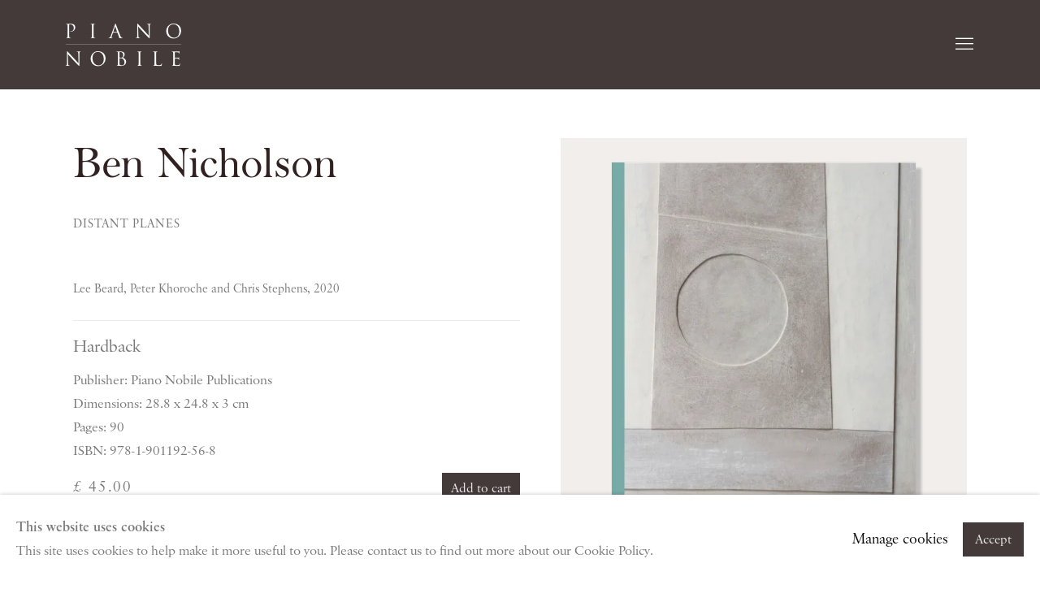

--- FILE ---
content_type: text/html; charset=utf-8
request_url: https://www.piano-nobile.com/publications/67-ben-nicholson-distant-planes/
body_size: 10409
content:



                        
    <!DOCTYPE html>
    <!-- Site by Artlogic - https://artlogic.net -->
    <html lang="en">
        <head>
            <meta charset="utf-8">
            <title>Publication: Ben Nicholson - Distant Planes | Piano Nobile</title>
        <meta property="og:site_name" content="Piano Nobile" />
        <meta property="og:title" content="Publication: Ben Nicholson - Distant Planes" />
        <meta property="og:description" content="Ben Nicholson: Distant Planes provides a succinct and insightful introduction to a little-known period of the artist's career: his years in Switzerland. Nicholson is one of the great British modernists of the twentieth century and this publication includes contributions from the leading specialists in the field, with original essays by..." />
        <meta property="og:image" content="https://www.piano-nobile.com/custom_images/1200x630c/usr/images/publications/main_image/67/new-nicholson-planes.jpg" />
        <meta property="og:image:width" content="1200" />
        <meta property="og:image:height" content="630" />
        <meta property="twitter:card" content="summary_large_image">
        <meta property="twitter:url" content="https://www.piano-nobile.com/publications/67-ben-nicholson-distant-planes/">
        <meta property="twitter:title" content="Publication: Ben Nicholson - Distant Planes">
        <meta property="twitter:description" content="Ben Nicholson: Distant Planes provides a succinct and insightful introduction to a little-known period of the artist's career: his years in Switzerland. Nicholson is one of the great British modernists of the twentieth century and this publication includes contributions from the leading specialists in the field, with original essays by...">
        <meta property="twitter:text:description" content="Ben Nicholson: Distant Planes provides a succinct and insightful introduction to a little-known period of the artist's career: his years in Switzerland. Nicholson is one of the great British modernists of the twentieth century and this publication includes contributions from the leading specialists in the field, with original essays by...">
        <meta property="twitter:image" content="https://www.piano-nobile.com/custom_images/1200x630c/usr/images/publications/main_image/67/new-nicholson-planes.jpg">
        <link rel="canonical" href="https://www.piano-nobile.com/publications/67-ben-nicholson-distant-planes/" />
        <meta name="google" content="notranslate" />
            <meta name="description" content="Ben Nicholson: Distant Planes provides a succinct and insightful introduction to a little-known period of the artist's career: his years in Switzerland. Nicholson is one of the great British modernists of the twentieth century and this publication includes contributions from the leading specialists in the field, with original essays by..." />
            <meta name="publication_date" content="2013-08-06 16:13:10" />
            <meta name="generator" content="Artlogic CMS - https://artlogic.net" />
            
            <meta name="accessibility_version" content="1.0"/>
            
            
                <meta name="viewport" content="width=device-width, minimum-scale=0.5, initial-scale=1.0" />

            

<link rel="icon" href="/usr/images/preferences/favicon-3.ico" type="image/x-icon" />
<link rel="shortcut icon" href="/usr/images/preferences/favicon-3.ico" type="image/x-icon" />

<meta name="application-name" content="Piano Nobile"/>
<meta name="msapplication-TileColor" content="#ffffff"/>
            
            
            
                <link rel="stylesheet" media="print" href="/lib/g/2.0/styles/print.css">
                <link rel="stylesheet" media="print" href="/styles/print.css">

            <script>
            (window.Promise && window.Array.prototype.find) || document.write('<script src="/lib/js/polyfill/polyfill_es6.min.js"><\/script>');
            </script>


            
		<link data-context="helper" rel="stylesheet" type="text/css" href="/lib/webfonts/font-awesome/font-awesome-4.6.3/css/font-awesome.min.css?c=27042050002205&v=202104228&g=18da7d9c5c507015066d898b46286691"/>
		<link data-context="helper" rel="stylesheet" type="text/css" href="/lib/archimedes/styles/archimedes-frontend-core.css?c=27042050002205&v=202104228&g=18da7d9c5c507015066d898b46286691"/>
		<link data-context="helper" rel="stylesheet" type="text/css" href="/lib/archimedes/styles/accessibility.css?c=27042050002205&v=202104228&g=18da7d9c5c507015066d898b46286691"/>
		<link data-context="helper" rel="stylesheet" type="text/css" href="/lib/jquery/1.12.4/plugins/jquery.archimedes-frontend-core-plugins-0.1.css?c=27042050002205&v=202104228&g=18da7d9c5c507015066d898b46286691"/>
		<link data-context="helper" rel="stylesheet" type="text/css" href="/lib/jquery/1.12.4/plugins/fancybox-2.1.3/jquery.fancybox.css?c=27042050002205&v=202104228&g=18da7d9c5c507015066d898b46286691"/>
		<link data-context="helper" rel="stylesheet" type="text/css" href="/lib/jquery/1.12.4/plugins/fancybox-2.1.3/jquery.fancybox.artlogic.css?c=27042050002205&v=202104228&g=18da7d9c5c507015066d898b46286691"/>
		<link data-context="helper" rel="stylesheet" type="text/css" href="/lib/jquery/1.12.4/plugins/slick-1.8.1/slick.css?c=27042050002205&v=202104228&g=18da7d9c5c507015066d898b46286691"/>
		<link data-context="helper" rel="stylesheet" type="text/css" href="/lib/jquery/plugins/roomview/1.0/jquery.roomview.1.0.css?c=27042050002205&v=202104228&g=18da7d9c5c507015066d898b46286691"/>
		<link data-context="helper" rel="stylesheet" type="text/css" href="/lib/jquery/plugins/pageload/1.1/jquery.pageload.1.1.css?c=27042050002205&v=202104228&g=18da7d9c5c507015066d898b46286691"/>
		<link data-context="helper" rel="stylesheet" type="text/css" href="/lib/jquery/plugins/augmented_reality/1.0/jquery.augmented_reality.1.0.css?c=27042050002205&v=202104228&g=18da7d9c5c507015066d898b46286691"/>
		<link data-context="helper" rel="stylesheet" type="text/css" href="/core/dynamic_base.css?c=27042050002205&v=202104228&g=18da7d9c5c507015066d898b46286691"/>
		<link data-context="helper" rel="stylesheet" type="text/css" href="/core/dynamic_main.css?c=27042050002205&v=202104228&g=18da7d9c5c507015066d898b46286691"/>
		<link data-context="helper" rel="stylesheet" type="text/css" href="/core/user_custom.css?c=27042050002205&v=202104228&g=18da7d9c5c507015066d898b46286691"/>
		<link data-context="helper" rel="stylesheet" type="text/css" href="/core/dynamic_responsive.css?c=27042050002205&v=202104228&g=18da7d9c5c507015066d898b46286691"/>
		<link data-context="helper" rel="stylesheet" type="text/css" href="/lib/webfonts/artlogic-site-icons/artlogic-site-icons-1.0/artlogic-site-icons.css?c=27042050002205&v=202104228&g=18da7d9c5c507015066d898b46286691"/>
		<link data-context="helper" rel="stylesheet" type="text/css" href="/lib/jquery/plugins/plyr/3.5.10/plyr.css?c=27042050002205&v=202104228&g=18da7d9c5c507015066d898b46286691"/>
		<link data-context="helper" rel="stylesheet" type="text/css" href="/lib/styles/fouc_prevention.css?c=27042050002205&v=202104228&g=18da7d9c5c507015066d898b46286691"/>
<!-- add crtical css to improve performance -->
		<script data-context="helper"  src="/lib/jquery/1.12.4/jquery-1.12.4.min.js?c=27042050002205&v=202104228&g=18da7d9c5c507015066d898b46286691"></script>
		<script data-context="helper" defer src="/lib/g/2.0/scripts/webpack_import_helpers.js?c=27042050002205&v=202104228&g=18da7d9c5c507015066d898b46286691"></script>
		<script data-context="helper" defer src="/lib/jquery/1.12.4/plugins/jquery.browser.min.js?c=27042050002205&v=202104228&g=18da7d9c5c507015066d898b46286691"></script>
		<script data-context="helper" defer src="/lib/jquery/1.12.4/plugins/jquery.easing.min.js?c=27042050002205&v=202104228&g=18da7d9c5c507015066d898b46286691"></script>
		<script data-context="helper" defer src="/lib/jquery/1.12.4/plugins/jquery.archimedes-frontend-core-plugins-0.1.js?c=27042050002205&v=202104228&g=18da7d9c5c507015066d898b46286691"></script>
		<script data-context="helper" defer src="/lib/jquery/1.12.4/plugins/jquery.fitvids.js?c=27042050002205&v=202104228&g=18da7d9c5c507015066d898b46286691"></script>
		<script data-context="helper" defer src="/core/dynamic.js?c=27042050002205&v=202104228&g=18da7d9c5c507015066d898b46286691"></script>
		<script data-context="helper" defer src="/lib/archimedes/scripts/archimedes-frontend-core.js?c=27042050002205&v=202104228&g=18da7d9c5c507015066d898b46286691"></script>
		<script data-context="helper" defer src="/lib/archimedes/scripts/archimedes-frontend-modules.js?c=27042050002205&v=202104228&g=18da7d9c5c507015066d898b46286691"></script>
		<script data-context="helper" type="module"  traceurOptions="--async-functions" src="/lib/g/2.0/scripts/galleries_js_loader__mjs.js?c=27042050002205&v=202104228&g=18da7d9c5c507015066d898b46286691"></script>
		<script data-context="helper" defer src="/lib/g/2.0/scripts/feature_panels.js?c=27042050002205&v=202104228&g=18da7d9c5c507015066d898b46286691"></script>
		<script data-context="helper" defer src="/lib/g/themes/aperture/2.0/scripts/script.js?c=27042050002205&v=202104228&g=18da7d9c5c507015066d898b46286691"></script>
		<script data-context="helper" defer src="/lib/archimedes/scripts/json2.js?c=27042050002205&v=202104228&g=18da7d9c5c507015066d898b46286691"></script>
		<script data-context="helper" defer src="/lib/archimedes/scripts/shop.js?c=27042050002205&v=202104228&g=18da7d9c5c507015066d898b46286691"></script>
		<script data-context="helper" defer src="/lib/archimedes/scripts/recaptcha.js?c=27042050002205&v=202104228&g=18da7d9c5c507015066d898b46286691"></script>
            
            

            
                


    <script>
        function get_cookie_preference(category) {
            result = false;
            try {
                var cookie_preferences = localStorage.getItem('cookie_preferences') || "";
                if (cookie_preferences) {
                    cookie_preferences = JSON.parse(cookie_preferences);
                    if (cookie_preferences.date) {
                        var expires_on = new Date(cookie_preferences.date);
                        expires_on.setDate(expires_on.getDate() + 365);
                        console.log('cookie preferences expire on', expires_on.toISOString());
                        var valid = expires_on > new Date();
                        if (valid && cookie_preferences.hasOwnProperty(category) && cookie_preferences[category]) {
                            result = true;
                        }
                    }
                }
            }
            catch(e) {
                console.warn('get_cookie_preference() failed');
                return result;
            }
            return result;
        }

        window.google_analytics_init = function(page){
            var collectConsent = true;
            var useConsentMode = false;
            var analyticsProperties = ['UA-27646091-44'];
            var analyticsCookieType = 'statistics';
            var disableGa = false;
            var sendToArtlogic = true;
            var artlogicProperties = {
                'UA': 'UA-157296318-1',
                'GA': 'G-GLQ6WNJKR5',
            };

            analyticsProperties = analyticsProperties.concat(Object.values(artlogicProperties));

            var uaAnalyticsProperties = analyticsProperties.filter((p) => p.startsWith('UA-'));
            var ga4AnalyticsProperties = analyticsProperties.filter((p) => p.startsWith('G-')).concat(analyticsProperties.filter((p) => p.startsWith('AW-')));

            if (collectConsent) {
                disableGa = !get_cookie_preference(analyticsCookieType);

                for (var i=0; i < analyticsProperties.length; i++){
                    var key = 'ga-disable-' + analyticsProperties[i];

                    window[key] = disableGa;
                }

                if (disableGa) {
                    if (document.cookie.length) {
                        var cookieList = document.cookie.split(/; */);

                        for (var i=0; i < cookieList.length; i++) {
                            var splitCookie = cookieList[i].split('='); //this.split('=');

                            if (splitCookie[0].indexOf('_ga') == 0 || splitCookie[0].indexOf('_gid') == 0 || splitCookie[0].indexOf('__utm') == 0) {
                                //h.deleteCookie(splitCookie[0]);
                                var domain = location.hostname;
                                var cookie_name = splitCookie[0];
                                document.cookie =
                                    cookie_name + "=" + ";path=/;domain="+domain+";expires=Thu, 01 Jan 1970 00:00:01 GMT";
                                // now delete the version without a subdomain
                                domain = domain.split('.');
                                domain.shift();
                                domain = domain.join('.');
                                document.cookie =
                                    cookie_name + "=" + ";path=/;domain="+domain+";expires=Thu, 01 Jan 1970 00:00:01 GMT";
                            }
                        }
                    }
                }
            }

            if (uaAnalyticsProperties.length) {
                (function(i,s,o,g,r,a,m){i['GoogleAnalyticsObject']=r;i[r]=i[r]||function(){
                (i[r].q=i[r].q||[]).push(arguments)},i[r].l=1*new Date();a=s.createElement(o),
                m=s.getElementsByTagName(o)[0];a.async=1;a.src=g;m.parentNode.insertBefore(a,m)
                })(window,document,'script','//www.google-analytics.com/analytics.js','ga');


                if (!disableGa) {
                    var anonymizeIps = false;

                    for (var i=0; i < uaAnalyticsProperties.length; i++) {
                        var propertyKey = '';

                        if (i > 0) {
                            propertyKey = 'tracker' + String(i + 1);
                        }

                        var createArgs = [
                            'create',
                            uaAnalyticsProperties[i],
                            'auto',
                        ];

                        if (propertyKey) {
                            createArgs.push({'name': propertyKey});
                        }

                        ga.apply(null, createArgs);

                        if (anonymizeIps) {
                            ga('set', 'anonymizeIp', true);
                        }

                        var pageViewArgs = [
                            propertyKey ? propertyKey + '.send' : 'send',
                            'pageview'
                        ]

                        if (page) {
                            pageViewArgs.push(page)
                        }

                        ga.apply(null, pageViewArgs);
                    }

                    if (sendToArtlogic) {
                        ga('create', 'UA-157296318-1', 'auto', {'name': 'artlogic_tracker'});

                        if (anonymizeIps) {
                            ga('set', 'anonymizeIp', true);
                        }

                        var pageViewArgs = [
                            'artlogic_tracker.send',
                            'pageview'
                        ]

                        if (page) {
                            pageViewArgs.push(page)
                        }

                        ga.apply(null, pageViewArgs);
                    }
                }
            }

            if (ga4AnalyticsProperties.length) {
                if (!disableGa || useConsentMode) {
                    (function(d, script) {
                        script = d.createElement('script');
                        script.type = 'text/javascript';
                        script.async = true;
                        script.src = 'https://www.googletagmanager.com/gtag/js?id=' + ga4AnalyticsProperties[0];
                        d.getElementsByTagName('head')[0].appendChild(script);
                    }(document));

                    window.dataLayer = window.dataLayer || [];
                    window.gtag = function (){dataLayer.push(arguments);}
                    window.gtag('js', new Date());

                    if (useConsentMode) {
                        gtag('consent', 'default', {
                            'ad_storage': 'denied',
                            'analytics_storage': 'denied',
                            'functionality_storage': 'denied',
                            'personalization_storage': 'denied',
                            'security': 'denied',
                        });

                        if (disableGa) {
                            // If this has previously been granted, it will need set back to denied (ie on cookie change)
                            gtag('consent', 'update', {
                                'analytics_storage': 'denied',
                            });
                        } else {
                            gtag('consent', 'update', {
                                'analytics_storage': 'granted',
                            });
                        }
                    }

                    for (var i=0; i < ga4AnalyticsProperties.length; i++) {
                        window.gtag('config', ga4AnalyticsProperties[i]);
                    }

                }
            }
        }

        var waitForPageLoad = true;

        if (waitForPageLoad) {
            window.addEventListener('load', function() {
                window.google_analytics_init();
                window.archimedes.archimedes_core.analytics.init();
            });
        } else {
            window.google_analytics_init();
        }
    </script>

            
            
            
            <noscript> 
                <style>
                    body {
                        opacity: 1 !important;
                    }
                </style>
            </noscript>
        </head>
        
        
        
        <body class="section-publications page-publications site-responsive responsive-top-size-1023 responsive-nav-slide-nav responsive-nav-side-position-fullscreen responsive-layout-forced-lists responsive-layout-forced-image-lists responsive-layout-forced-tile-lists analytics-track-all-links site-lib-version-2-0 scroll_sub_nav_enabled responsive_src_image_sizing artworks_detail_ar_enabled page-param-67-ben-nicholson-distant-planes page-param-id-67 page-param-type-publication_id  layout-hero-header-record-data layout-fixed-header site-type-template pageload-ajax-navigation-active layout-animation-enabled layout-lazyload-enabled prevent_user_image_save" data-viewport-width="1024" data-site-name="pianonobile" data-connected-db-name="pianonobile" data-pathname="/publications/67-ben-nicholson-distant-planes/"
    style="opacity: 0;"

>
            <script>document.getElementsByTagName('body')[0].className+=' browser-js-enabled';</script>
            


            
            






        <div id="responsive_slide_nav_content_wrapper">

    <div id="container">

        
    


    <div class="header-fixed-wrapper">
    <header id="header" class="clearwithin header_fixed  ">
        <div class="inner clearwithin">

            


<div id="logo" class=""><a href="/">Piano Nobile</a></div>


            
                <div id="skiplink-container">
                    <div>
                        <a href="#main_content" class="skiplink">Skip to main content</a>
                    </div>
                </div>
            
        
            <div class="header-ui-wrapper">

                    <div id="responsive_slide_nav_wrapper" class="mobile_menu_align_center" data-nav-items-animation-delay>
                        <div id="responsive_slide_nav_wrapper_inner" data-responsive-top-size=1023>
                        
                            <nav id="top_nav" aria-label="Main site" class="navigation noprint clearwithin">
                                
<div id="top_nav_reveal" class="hidden"><ul><li><a href="#" role="button" aria-label="Close">Menu</a></li></ul></div>

        <ul class="topnav">
		<li class="topnav-filepath-artists topnav-label-artists topnav-id-11"><a href="/artists/" aria-label="Artists">Artists</a></li>
		<li class="topnav-filepath-exhibitions topnav-label-exhibitions topnav-id-13"><a href="/exhibitions/" aria-label="Exhibitions">Exhibitions</a></li>
		<li class="topnav-filepath-viewing-room topnav-label-viewing-room topnav-id-36"><a href="/viewing-room/" aria-label="Viewing Room">Viewing Room</a></li>
		<li class="topnav-filepath-what-s-on topnav-label-news topnav-id-53"><a href="/news/categories/11/" aria-label="News">News</a></li>
		<li class="topnav-filepath-insight topnav-label-insight topnav-id-47"><a href="/insight/" aria-label="InSight">InSight</a></li>
		<li class="topnav-filepath-store topnav-label-publications topnav-id-33"><a href="/store/" aria-label="Publications">Publications</a></li>
		<li class="topnav-filepath-about topnav-label-about topnav-id-20"><a href="/about/" aria-label="About">About</a></li>
		<li class="topnav-filepath-contact topnav-label-contact topnav-id-19 last"><a href="/contact/" aria-label="Contact">Contact</a></li>
	</ul>


                                
                                



                                
                                    <div id="topnav_search" class="header_quick_search noprint">
                                        <form method="get" action="/search/" id="topnav_search_form">
                                            <input id="topnav_search_field" type="text" class="header_quicksearch_field inputField" aria-label="Search" data-default-value="Search" value="" name="search" />
                                                <a href="javascript:void(0)" id="topnav_search_btn" class="header_quicksearch_btn link" aria-label="Submit search" role="button"><i class="quicksearch-icon"></i></a>
                                            <input type="submit" class="nojsSubmit" aria-label="Submit search" value="Go" style="display: none;" />
                                        </form>
                                    </div>
                            </nav>
                        
                        </div>
                    </div>
                

                <div class="header-icons-wrapper  active cart-icon-active">
                    
                    
                        <div id="header_quick_search" class="header_quick_search noprint header_quick_search_reveal">
                            <form method="get" action="/search/" id="header_quicksearch_form">
                                <input id="header_quicksearch_field" type="text" class="header_quicksearch_field inputField" aria-label="Submit" data-default-value="Search" value="" name="search" placeholder="Search" />
                                <a href="javascript:void(0)" id="header_quicksearch_btn" class="header_quicksearch_btn link" aria-label="Submit search"><i class="quicksearch-icon"></i></a>
                                <input type="submit" class="nojsSubmit" value="Go" aria-label="Submit search" style="display: none;" />
                            </form>
                        </div>

                        



<!--excludeindexstart-->
<div id="store_cart_widget" class="hide_when_empty">
    <div class="store_cart_widget_inner">
        <div id="scw_heading"><a href="/store/basket/" class="scw_checkout_link">Cart</a></div>
        <div id="scw_items">
            <a href="/store/basket/" aria-label="Your store basket is empty" data-currency="&pound;">
                <span class="scw_total_items"><span class="scw_total_count">0</span><span class="scw_total_items_text"> items</span></span>
               

                    <span class="scw_total_price">
                        <span class="scw_total_price_currency widget_currency">&pound;</span>
                        <span class="scw_total_price_amount widget_total_price" 
                                data-cart_include_vat_in_price="False" 
                                data-total_price_without_vat_in_base_currency="0" 
                                data-total_price_with_vat_in_base_currency="0"
                                data-conversion_rate='{"GBP": {"conversion_rate": 1, "name": "&pound;", "stripe_code": "gbp"}}'
                                data-count="0">
                        </span>
                    </span>
      
                
            </a>
        </div>
        <div id="scw_checkout">
            <div class="scw_checkout_button"><a href="/store/basket/" class="scw_checkout_link">Checkout</a></div>
        </div>
            <div id="scw_popup" class="hidden scw_popup_always_show">
                <div id="scw_popup_inner">
                    <h3>Item added to cart</h3>
                    <div id="scw_popup_buttons_container">
                        <div class="button"><a href="/store/basket/">View cart & checkout</a></div>
                        <div id="scw_popup_close" class="link"><a href="#">Continue shopping</a></div>
                    </div>
                    <div class="clear"></div>
                </div>
            </div>
        
    </div>
</div>
<!--excludeindexend-->

                    
     
                        <div id="slide_nav_reveal" tabindex="0" role="button">Menu</div>
                </div>
                
                

                



                

                
            </div>
        </div>
        



    </header>
    </div>



        

        <div id="main_content" role="main" class="clearwithin">
            <!--contentstart-->
            









    




<div class="subsection-publication-record layout-no-subnav" data-search-record-type="publications"
     data-search-record-id="67">
        
        
        
        <div class="heading_wrapper clearwithin">
            <h1 class="has_subtitle">Ben Nicholson</h1>
                <div class="subtitle">
                    Distant Planes
                </div>
        </div>


        <div id="content" class="content_alt clearwithin">

            <div id="sidebar" class="clearwithin">
                    
                    <div class="image restricted-image-container lazyload_disable_min_height " data-width="2100" data-height="2100">
                            <a href="https://artlogic-res.cloudinary.com/w_2400,h_2400,c_limit,f_auto,fl_lossy,q_auto/ws-pianonobile/usr/images/publications/main_image/67/new-nicholson-planes.jpg" class="image_popup">
                                <span class="screen-reader-only">Open a larger version of the following image in a popup:</span>
                        <span class="object-fit-container"><img src="[data-uri]" class="object-fit-contain"  data-responsive-src="{'750': 'https://artlogic-res.cloudinary.com/w_750,c_limit,f_auto,fl_lossy,q_auto/ws-pianonobile/usr/images/publications/main_image/67/new-nicholson-planes.jpg', '850': 'https://artlogic-res.cloudinary.com/w_850,c_limit,f_auto,fl_lossy,q_auto/ws-pianonobile/usr/images/publications/main_image/67/new-nicholson-planes.jpg', '2400': 'https://artlogic-res.cloudinary.com/w_2400,c_limit,f_auto,fl_lossy,q_auto/ws-pianonobile/usr/images/publications/main_image/67/new-nicholson-planes.jpg', '1600': 'https://artlogic-res.cloudinary.com/w_1600,c_limit,f_auto,fl_lossy,q_auto/ws-pianonobile/usr/images/publications/main_image/67/new-nicholson-planes.jpg', '1200': 'https://artlogic-res.cloudinary.com/w_1200,c_limit,f_auto,fl_lossy,q_auto/ws-pianonobile/usr/images/publications/main_image/67/new-nicholson-planes.jpg', '345': 'https://artlogic-res.cloudinary.com/w_345,c_limit,f_auto,fl_lossy,q_auto/ws-pianonobile/usr/images/publications/main_image/67/new-nicholson-planes.jpg', '470': 'https://artlogic-res.cloudinary.com/w_470,c_limit,f_auto,fl_lossy,q_auto/ws-pianonobile/usr/images/publications/main_image/67/new-nicholson-planes.jpg', '3000': 'https://artlogic-res.cloudinary.com/w_3000,c_limit,f_auto,fl_lossy,q_auto/ws-pianonobile/usr/images/publications/main_image/67/new-nicholson-planes.jpg', '650': 'https://artlogic-res.cloudinary.com/w_650,c_limit,f_auto,fl_lossy,q_auto/ws-pianonobile/usr/images/publications/main_image/67/new-nicholson-planes.jpg', '2600': 'https://artlogic-res.cloudinary.com/w_2600,c_limit,f_auto,fl_lossy,q_auto/ws-pianonobile/usr/images/publications/main_image/67/new-nicholson-planes.jpg', '2800': 'https://artlogic-res.cloudinary.com/w_2800,c_limit,f_auto,fl_lossy,q_auto/ws-pianonobile/usr/images/publications/main_image/67/new-nicholson-planes.jpg', '1400': 'https://artlogic-res.cloudinary.com/w_1400,c_limit,f_auto,fl_lossy,q_auto/ws-pianonobile/usr/images/publications/main_image/67/new-nicholson-planes.jpg', '1000': 'https://artlogic-res.cloudinary.com/w_1000,c_limit,f_auto,fl_lossy,q_auto/ws-pianonobile/usr/images/publications/main_image/67/new-nicholson-planes.jpg'}"  data-src="https://artlogic-res.cloudinary.com/w_800,h_800,c_limit,f_auto,fl_lossy,q_auto/ws-pianonobile/usr/images/publications/main_image/67/new-nicholson-planes.jpg" alt="Ben Nicholson, Distant Planes"  /></span>
                            </a>
                    </div>

               

                



    <script>
        var addthis_config = {
            data_track_addressbar: false,
            services_exclude: 'print, gmail, stumbleupon, more, google',
            ui_click: true, data_ga_tracker: 'UA-27646091-44',
            data_ga_property: 'UA-27646091-44',
            data_ga_social: true,
            ui_use_css: true,
            data_use_cookies_ondomain: false,
            data_use_cookies: false
        };

    </script>
    <div class="social_sharing_wrap not-prose clearwithin">


        

        

        <div class="link share_link popup_vertical_link  retain_dropdown_dom_position" data-link-type="share_link">
            <a href="#" role="button" aria-haspopup="true" aria-expanded="false">Share</a>

                
                <div id="social_sharing" class="social_sharing popup_links_parent">
                <div id="relative_social_sharing" class="relative_social_sharing">
                <div id="social_sharing_links" class="social_sharing_links popup_vertical dropdown_closed addthis_toolbox popup_links">
                        <ul>
                        
                            
                                <li class="social_links_item">
                                    <a href="https://www.facebook.com/sharer.php?u=http://www.piano-nobile.com/publications/67-ben-nicholson-distant-planes/" target="_blank" class="addthis_button_facebook">
                                        <span class="add_this_social_media_icon facebook"></span>Facebook
                                    </a>
                                </li>
                            
                                <li class="social_links_item">
                                    <a href="https://x.com/share?url=http://www.piano-nobile.com/publications/67-ben-nicholson-distant-planes/" target="_blank" class="addthis_button_x">
                                        <span class="add_this_social_media_icon x"></span>X
                                    </a>
                                </li>
                            
                                <li class="social_links_item">
                                    <a href="https://www.pinterest.com/pin/create/button/?url=https%3A//www.piano-nobile.com/publications/67-ben-nicholson-distant-planes/&media=&description=Publication%3A%20Ben%20Nicholson%20-%20Distant%20Planes" target="_blank" class="addthis_button_pinterest_share">
                                        <span class="add_this_social_media_icon pinterest"></span>Pinterest
                                    </a>
                                </li>
                            
                                <li class="social_links_item">
                                    <a href="https://www.tumblr.com/share/link?url=http://www.piano-nobile.com/publications/67-ben-nicholson-distant-planes/" target="_blank" class="addthis_button_tumblr">
                                        <span class="add_this_social_media_icon tumblr"></span>Tumblr
                                    </a>
                                </li>
                            
                                <li class="social_links_item">
                                    <a href="mailto:?subject=Publication%3A%20Ben%20Nicholson%20-%20Distant%20Planes&body= http://www.piano-nobile.com/publications/67-ben-nicholson-distant-planes/" target="_blank" class="addthis_button_email">
                                        <span class="add_this_social_media_icon email"></span>Email
                                    </a>
                                </li>
                        </ul>
                </div>
                </div>
                </div>
                
        

        </div>



    </div>

            </div>
            <div id="content_module" class="clearwithin">

                    
                    <div class="author_and_year subtitle_1">
                        Lee Beard, Peter Khoroche and Chris Stephens, 2020
                    </div>

                    
                    
                            <div class="store_item_group">
                                <div class="store_items_container store_items_standard">
                                            
                                            
            <div class="  store_item store_item_dynamic_status    store_item_has_variant clearwithin" data-uid="525bbd44d9066f5f3871a8cd06bc28c4">
                <div class="variant">Hardback</div><div class="title">Ben Nicholson: Distant Planes</div>
            <div class="details">
                Publisher: Piano Nobile Publications<br />Dimensions: 28.8 x 24.8 x 3 cm<br />Pages: 90<br />ISBN: 978-1-901192-56-8
            </div>
        
            <div class="price sold_out_dynamic hidden" style="display:none">Sold out</div>
            <div class="price">
                <span class="sale_label"></span>
                &pound; 45.00
                
                
            </div>
            <input type="hidden" name="price" value="45.00" />
            <input type="hidden" name="price_without_vat" value="45.00" />
            <input type="hidden" name="include_vat_in_price" value="False" />
            <input type="hidden" name="vat_rate" value="0" />
            <input type="hidden" name="editable_price" value="0" />
            <input type="hidden" name="extras_enabled" value="" />
            <input type="hidden" name="extras_option" value="" />
        
                <input type="hidden" name="api_datasource" value="" />
                <input type="hidden" name="api_datasource_key" value="" />
                <input type="hidden" name="api_datasource_shortname" value="" />

                <input type="hidden" name="sale_mode" value="" />
                <input type="hidden" name="stock_number" value="" />
                <input type="hidden" name="title" value="Ben Nicholson: Distant Planes - Hardback" />
                <input type="hidden" name="image" value="https://artlogic-res.cloudinary.com/c_limit,f_auto,fl_lossy,q_auto/ws-pianonobile/usr/images/publications/main_image/67/new-nicholson-planes.jpg" />
                <input type="hidden" name="weight" value="1100" />
                <input type="hidden" name="details" value="Publisher: Piano Nobile Publications<br />Dimensions: 28.8 x 24.8 x 3 cm<br />Pages: 90<br />ISBN: 978-1-901192-56-8" />

                <input type="hidden" name="key" value="525bbd44d9066f5f3871a8cd06bc28c4" />
                <input type="hidden" name="modification_hash" value="" />
                <input type="hidden" name="recid" value="67" />
                <input type="hidden" name="recuid" value="" />
                <input type="hidden" name="table_name" value="publications" />
                <input type="hidden" name="variant_rec_id" value="7967e148acee2635414c58542cb16bb2" />
                <input type="hidden" name="item_url" value="/publications/67-ben-nicholson-distant-planes/" />
                <input type="hidden" name="email_confirmation_instructions" value="" />
                <input type="hidden" name="email_confirmation_instructions2" value="" />
                <input type="hidden" name="shipping_packing_cost" value="" />
                <input type="hidden" name="shipping_packed_multiples_together" value="" />
                <input type="hidden" name="is_margin_scheme" value="" />
                <input type="hidden" name="preorder" value="" />
                <input type="hidden" name="preorder_limit" value="" />
                <input type="hidden" name="preorder_quantity" value="" />
                
                <div class="store_item_controls">
                    <div class="store_item_add_container">

                        <div class="quantity">
                            <input type="text" name="qty" value="1" class="focustrap-ignore"/>
                            <input type="hidden" name="show_qty" value="1"/>
                            <input type="hidden" name="max_qty" value="245" />
                            
                        </div>
                        <button class="store_item_add_to_cart button button_compact"><span>Add to cart</span></button>

                    </div>
        
                </div>
        
            </div>
        
                                </div>
                            </div>
    
                            
                        
                


                        <div class="divider inner"></div>
                        <div class="prose">
                            <p style="text-align: justify;"><i>Ben Nicholson: Distant Planes&nbsp;</i>provides a succinct and insightful introduction to a little-known period of the artist's career: his years in Switzerland. Nicholson is one of the great British modernists of the twentieth century and this publication includes contributions from the leading specialists in the field, with original essays by Dr Lee Beard, director of the Ben Nicholson catalogue raisonn&eacute; project, Peter Khoroche, author of&nbsp;<em>Ben Nicholson: Drawings and Painted Reliefs</em> (2002), and Chris Stephens, Director of the Holburne Museum, Bath.</p>
<p style="text-align: justify;">&nbsp;</p>
<p style="text-align: justify;">In 1958, at the height of his creative powers and buoyed by recent accolades at the Venice Biennale and elsewhere, Nicholson left behind the coastal wilds of Cornwall for the serene beauty of Lake Maggiore. With a seemingly inexhaustible index of formal ideas, in Switzerland he returned with renewed vigour to the carved relief.</p>
<p style="text-align: justify;">&nbsp;</p>
<p style="text-align: justify;">Piano Nobile's publication is richly illustrated and includes several major reliefs which are presented alongside landscape drawings, both of which explore a poetic sense of place that was crucial to Nicholson's work during the period. It also includes&nbsp;previously unpublished material relating to Nicholson and his Swiss period.</p>
                        </div>


                    


                        <div class="divider"></div>
                        



    
        <div class="scroll_section_container">
            <section id="related_artists" data-subsection-type="related_artists" class="related_items_panel clearwithin not-prose">
                    <h3 class="related_items_panel_heading">Related artist</h3>
                <div class="records_list mini_list">
                    <ul>
                            
                                <li>
                                    <a href="/artists/70-ben-nicholson/">
                                            <span class="icon"><span>
                                                <img src="https://artlogic-res.cloudinary.com/w_50,h_50,c_fill,f_auto,fl_lossy,q_auto/artlogicstorage/pianonobile/images/view/d06589f1e8437552f88c4960d608dd72j.jpg" alt="Ben Nicholson" />
                                            </span></span>
                                        <div class="content">
                                            <h2>Ben Nicholson</h2>
                                        </div>
                                    </a>
                                </li>
                    </ul>
                </div>
            </section>
        </div>





            </div>
            
        </div>

    
</div>
    


            <!--contentend-->
        </div>

        


            
                

























<div id="footer" role="contentinfo" class=" advanced_footer">
    <div class="inner">
                <div class="advanced_footer_item clearwithin">
                    
        <div id="contact_info">
                <p style="text-align: right;">&nbsp;</p>
<p style="text-align: right;">&nbsp;</p>
        </div>

                </div>
            
            <div class="advanced_footer_item advanced_footer_item_1">
                <p>PIANO NOBILE&nbsp;| Robert Travers (Works of Art) Ltd</p>
<p>96 & 129 Portland Road, London, W11 4LW</p>
<p>+44 (0)20 7229 1099 &nbsp;| &nbsp;<a href="mailto:info@piano-nobile.com">info@piano-nobile.com</a>&nbsp;</p>
<p>Monday &ndash; Friday 10am &ndash; 6pm&nbsp;</p>
<p><span>Saturday & S</span>unday by appointment only &nbsp;| &nbsp;Closed public holidays</p>
<p>&nbsp;</p>
<p class="subtitle"><strong style="font-size: 1rem; letter-spacing: 0px;"><img style="vertical-align: middle;" alt="" src="https://www.piano-nobile.com/usr/library/images/main/instagram-black-logo-on-transparent-background-free-vector.jpg" height="26" width="26" />&nbsp;<span style="text-decoration: underline;"><a href="https://www.instagram.com/pianonobilegallery/" class="external-link-aria-label-added external" target="_blank">Instagram</a></span></strong><strong style="font-size: 1rem; letter-spacing: 0px;">&nbsp; &nbsp; &nbsp;</strong><img style="vertical-align: middle;" alt="" src="https://www.piano-nobile.com/usr/library/images/main/kisspng-computer-icons-email-internet-bounce-address-icon-emailsymbol-5b4e0d87977bd2.5826094215318419276205.png" height="26" width="26" /><span style="font-size: 1rem; letter-spacing: 0px;">&nbsp;&nbsp;</span><strong style="font-size: 1rem; letter-spacing: 0px;"><span style="text-decoration: underline;">&nbsp;<a href="https://www.piano-nobile.com/mailing-list/">Join the mailing list</a></span>&nbsp; &nbsp;</strong></p>
<p class="subtitle"><img style="vertical-align: middle;" alt="" src="https://www.piano-nobile.com/usr/library/images/main/kisspng-computer-icons-google-maps-places-5abdbca48e7701.8758344115223840365836.png" height="27" width="20" /><span style="font-size: 1rem; letter-spacing: 0px;">&nbsp;&nbsp;</span><strong style="font-size: 1rem; letter-spacing: 0px;"><span style="text-decoration: underline;"><a href="https://www.google.com/maps/place/Piano+Nobile/@51.5099954,-0.2104853,15z/data=!4m5!3m4!1s0x0:0x1815c00a35686788!8m2!3d51.5100029!4d-0.210427" class="website_map_popup external-link-aria-label-added external" target="_blank" data-latlng="51.5099954,-0.2104853,15" data-title="Piano Nobile" data-zoom="15">View on Google Map</a></span></strong></p>
<p>&nbsp;&nbsp;</p>
            </div>

            
    

            <div class="clear"></div>
            
    <div class="copyright">
            
    <div class="small-links-container">
            <div class="privacy-policy"><a href="/privacy/">Privacy Policy</a></div>
            <div class="cookie_notification_preferences"><a href="javascript:void(0)" role="button" class="link-no-ajax">Manage cookies</a></div>
            <div id="terms_conditions_url"><a href="/terms-and-conditions/">Terms & Conditions</a></div>



    </div>

        <div id="copyright" class="noprint">
            <div class="copyright-text">
                    Copyright &copy; 2026 Piano Nobile
            </div>
                
        
        <div id="artlogic" class="noprint"><a href="https://artlogic.net/" target="_blank" rel="noopener noreferrer">
                Site by Artlogic
        </a></div>

        </div>
        
    </div>

        <div class="clear"></div>
    </div>
</div>
        <div class="clear"></div>

            <div id="cookie_notification" role="region" aria-label="Cookie banner" data-mode="consent" data-cookie-notification-settings="">
    <div class="inner">
        <div id="cookie_notification_message" class="prose">
                <p><strong>This website uses cookies</strong><br>This site uses cookies to help make it more useful to you. Please contact us to find out more about our Cookie Policy.</p>
        </div>
        <div id="cookie_notification_preferences" class="link"><a href="javascript:;" role="button">Manage cookies</a></div>
        <div id="cookie_notification_accept" class="button"><a href="javascript:;" role="button">Accept</a></div>

    </div>
</div>
    <div id="manage_cookie_preferences_popup_container">
        <div id="manage_cookie_preferences_popup_overlay"></div>
        <div id="manage_cookie_preferences_popup_inner">
            <div id="manage_cookie_preferences_popup_box" role="dialog" aria-modal="true" aria-label="Cookie preferences">
                <div id="manage_cookie_preferences_close_popup_link" class="close">
                    <a href="javascript:;" role="button" aria-label="close">
                        <svg width="20px" height="20px" viewBox="0 0 488 488" version="1.1" xmlns="http://www.w3.org/2000/svg" xmlns:xlink="http://www.w3.org/1999/xlink" aria-hidden="true">
                            <g id="Page-1" stroke="none" stroke-width="1" fill="none" fill-rule="evenodd">
                                <g id="close" fill="#5D5D5D" fill-rule="nonzero">
                                    <polygon id="Path" points="488 468 468 488 244 264 20 488 0 468 224 244 0 20 20 0 244 224 468 0 488 20 264 244"></polygon>
                                </g>
                            </g>
                        </svg>
                    </a>
                </div>
                <h2>Cookie preferences</h2>
                    <p>Check the boxes for the cookie categories you allow our site to use</p>
                
                <div id="manage_cookie_preferences_form_wrapper">
                    <div class="form form_style_simplified">

                        <form id="cookie_preferences_form">
                            <fieldset>
                                <legend class="visually-hidden">Cookie options</legend>
                                <div>
                                    <label><input type="checkbox" name="essential" disabled checked value="1"> Strictly necessary</label>
                                    <div class="note">Required for the website to function and cannot be disabled.</div>
                                </div>
                                <div>
                                    <label><input type="checkbox" name="functionality"  value="1"> Preferences and functionality</label>
                                    <div class="note">Improve your experience on the website by storing choices you make about how it should function.</div>
                                </div>
                                <div>
                                    <label><input type="checkbox" name="statistics"  value="1"> Statistics</label>
                                    <div class="note">Allow us to collect anonymous usage data in order to improve the experience on our website.</div>
                                </div>
                                <div>
                                    <label><input type="checkbox" name="marketing"  value="1"> Marketing</label>
                                    <div class="note">Allow us to identify our visitors so that we can offer personalised, targeted marketing.</div>
                                </div>
                            </fieldset>
                            
                            <div class="button">
                                <a href="javascript:;" id="cookie_preferences_form_submit" role="button">Save preferences</a>
                            </div>
                        </form>

                    </div>
                </div>
            </div>
        </div>
    </div>

        






    </div>

        </div>




            
            
                





            
            
        <!-- sentry-verification-string -->
    <!--  -->
</body>
    </html>




--- FILE ---
content_type: text/html; charset=utf-8
request_url: https://www.piano-nobile.com/cart/check_availability/
body_size: 177
content:
{
    "items": {
        "525bbd44d9066f5f3871a8cd06bc28c4": {
            "item_changed": false,
            "item_unavailable": false
        }
    },
    "unavailable_items": [],
    "changed_items_found": false,
    "changed_items": [],
    "unavailable_items_found": false
}

--- FILE ---
content_type: text/css; charset=utf-8
request_url: https://www.piano-nobile.com/core/dynamic_base.css?c=27042050002205&v=202104228&g=18da7d9c5c507015066d898b46286691
body_size: 226
content:



    
	/* Gallery core base.css */

	@import url(/lib/g/2.0/styles/base.css?c=27042050002205&v=202104228&g=18da7d9c5c507015066d898b46286691);


	/* Theme base.css (gallery template websites) */

	@import url(/lib/g/themes/aperture/2.0/styles/base.css?c=27042050002205&v=202104228&g=18da7d9c5c507015066d898b46286691);


/* Local site base.css */

    @import url(/styles/base.css?c=27042050002205&v=202104228&g=18da7d9c5c507015066d898b46286691);

    @import url(/core/user_custom.css?c=27042050002205&v=202104228&g=18da7d9c5c507015066d898b46286691);


--- FILE ---
content_type: text/css
request_url: https://www.piano-nobile.com/styles/responsive.css?c=27042050002205&v=202104228&g=18da7d9c5c507015066d898b46286691
body_size: 1578
content:
@media screen and (max-width: 1300px) {
   #top_nav.navigation ul li.active:after {
      display: none;
   }
   
   .header-fixed-wrapper #header .inner {
       min-height: 110px;
       display: block;
   }
   
   .header-fixed-wrapper #header .inner #logo,
   .header-fixed-wrapper #header .inner .header-ui-wrapper .header-icons-wrapper {
       position: absolute;
       top: 50%;
       transform:translateY(-50%);
       margin: auto;
   }
   
   .header-fixed-wrapper #header .inner .header-ui-wrapper .header-icons-wrapper {
       right: 0;
   }

   .heading_wrapper.clearwithin.has_location div#sub_nav {
      margin-left: 0;
   }
}

/* ------------------------------------------------------------------------
--------------------------------- Size 3 ----------------------------------
------------------------------------------------------------------------ */

@media screen and (max-width: 1023px) {


    /* -----------------------------------------------------------
       Generic
    ----------------------------------------------------------- */
    .fullscreen_slideshow ul li .content h2, 
    .fullscreen_slideshow ul li .content h2 a, 
    .fullscreen_slideshow ul li .content h2 a:visited,
    body .fullscreen_slideshow ul li .content h2 .h1_subtitle {
        font-size: 4rem;
    }
    
    
    #main_content {
      margin: 86px 0 30px;
   }

   .heading_wrapper #sub_nav.subnav_wrapped.navigation {
      margin-top: 45px;
   }

    /* -----------------------------------------------------------
       General layout
    ----------------------------------------------------------- */

    #footer.advanced_footer .copyright {
        float: left;
        margin-top: 20px;
        display: block;
    }

    #footer #social_links {
      margin-left: -8px;
    }
    
    .heading_wrapper.clearwithin.has_location div#sub_nav {
        order: 3;
    }
    
    .subtitle.has_subnav {
        order: 2;
        margin-top: 35px;
    }
    
    .subtitle.has_subnav:before{
        margin-top: -20px;
    }
    
    .subtitle.has_subnav .location {
        display: none;
    }
    
    #main_content .heading_wrapper.clearwithin.has_location {
        margin-bottom: 50px;
    }

    

    /* -----------------------------------------------------------
        Global classes
    ----------------------------------------------------------- */

      

    /* -----------------------------------------------------------
       Page Specific
    ----------------------------------------------------------- */

    .section-home .feature_panels .panel_type_7 .fp_title {
       font-size: 1.65rem;
       margin-top: auto;
    }

    .section-about .feature_panels .panel_hero.panel_content_alignment_left .hero_heading {
       flex-direction: column;
    }

    .section-about .feature_panels .panel_hero.panel_content_alignment_left .hero_heading .fp_title {
      width: 100%;
      margin-bottom: 0;
   }

   .section-about .feature_panels .panel_hero.panel_content_alignment_left .hero_section .inner {
      min-height: 682px;
   }

   .section-about .feature_panels .panel_hero.panel_content_alignment_left .hero_heading .description {
      column-count: 1;
   }
   
   .fullscreen_slideshow ul li .content .inner {
       padding-bottom: 60px;
   }
   
   .section-home #slideshow.fullscreen_slideshow ul li .content h2 span.h1_subtitle {
       display: block;
   }

   
}





/* ------------------------------------------------------------------------
--------------------------------- Size 2 ----------------------------------
------------------------------------------------------------------------ */


@media screen and (max-width: 767px) {

   .header-fixed-wrapper #header .inner {
       min-height: 90px;
   }
   
    /* -----------------------------------------------------------
       Generic
    ----------------------------------------------------------- */
    .fullscreen_slideshow ul li .content h2, 
    .fullscreen_slideshow ul li .content h2 a, 
    .fullscreen_slideshow ul li .content h2 a:visited,
    body .fullscreen_slideshow ul li .content h2 .h1_subtitle {
        font-size: 2.8rem;
    }
    
    #main_content {
      margin: 0 0 30px;
   }

   .section-contact #content,
   .section-viewing-room #content,
   .section-news #content,
   .section-store #content {
      margin: 100px 0 0;
   }

    #footer #mailinglist_form .mailinglist_form_wrapper h2 {
       font-size: 2rem;
    }

    .section-home .feature_panels li.panel_hero .hero_section .inner {
       padding-top: 100px;
    }

    #footer #mailinglist_form #artlogic_mailinglist_signup_form #email_row {
      min-width: auto;
    }

    /* -----------------------------------------------------------
       General layout
    ----------------------------------------------------------- */

    #footer #social_links {
      margin-left: -18px;
    }

    #footer #mailinglist_form #artlogic_mailinglist_signup_form  #mailing_submit_button {
      float: none;
      text-align: center
    }
    #footer #mailinglist_form #artlogic_mailinglist_signup_form  #mailing_submit_button .button {
      display: inline-block;
      float: none;
    }

    /* -----------------------------------------------------------
        Global classes
    ----------------------------------------------------------- */



    /* -----------------------------------------------------------
       Page Specific
    ----------------------------------------------------------- */
    .page-artists .subsection-artist-list-preview-letters #list_preview_navigation.records_list.columns_list:not(.artists_list_dynamic_columns) ul {
        width: 50%;
    }
   .section-about .feature_panels .panel_hero.panel_content_alignment_left .hero_heading {
      padding: 60px 30px;
   }

   .section-artists.page-artists #main_content .artists-header {
      margin-bottom: 45px;
   }

   .section-contact #content {
      display: block;
   }
   
    .section-contact #sidebar {
        padding-right: 0;
    }
    
    .section-contact #content {
        margin-top: 0px;
    }
    
    .section-store .records_list.feature_list.grid_dynamic_layout_store_featured ul li .content {
        margin-bottom: 100px;
    }
}





/* ------------------------------------------------------------------------
--------------------------------- Size 1 ----------------------------------
------------------------------------------------------------------------ */


@media screen and (max-width: 459px) {

    .fullscreen_slideshow ul li .content h2, 
    .fullscreen_slideshow ul li .content h2 a, 
    .fullscreen_slideshow ul li .content h2 a:visited,
    body .fullscreen_slideshow ul li .content h2 .h1_subtitle {
        font-size: 2rem;
    }

    /* -----------------------------------------------------------
       Generic
    ----------------------------------------------------------- */
    #sub_nav.navigation, #exhibitions_nav.navigation, 
    .list_grid_control.navigation, 
    .subsection-navigation.navigation, 
    .heading_wrapper .news_filters_group.navigation {
      margin-top: 50px;
    }

    .section-exhibitions #sub_nav.navigation {
       margin-top: 0;
    }


    .heading_wrapper #sub_nav.navigation {
       /* margin-top: 60px; */
    }

    #main_content .heading_wrapper h1, 
    #image_gallery #content_module .detail_view_module .artist, 
    #image_gallery #content_module .artist a, 
    .feature_panels .panel_image_text_adjacent .content h2, 
    .section-exhibitions .records_list .content h2,
    h1, 
    .h1 {
      font-size: 2.2rem;
    }

    .heading_wrapper h1 .h1_subtitle, 
    .subsection-exhibition-detail-page .exhibition-header .subtitle,
    .h1_subtitle {
      font-size: 14px;
    }

    /* -----------------------------------------------------------
       General layout
    ----------------------------------------------------------- */



    /* -----------------------------------------------------------
        Global classes
    ----------------------------------------------------------- */



    /* -----------------------------------------------------------
       Page Specific
    ----------------------------------------------------------- */

   .section-about .feature_panels .panel_hero.panel_content_alignment_left .hero_heading {
      padding: 60px 20px;
   }
}

@media screen and (max-width: 900px) and (max-height: 414px) {
   #popup_content #image_gallery #image_container_wrapper #image_container img {
      top: -50%;
      left: 50%;
   }
}

@media screen and (max-width: 515px){
   .roomview-object.furniture-type-madsens_chair {
      left: 100%;
   }
}

--- FILE ---
content_type: text/css
request_url: https://www.piano-nobile.com/fonts/lanston_bell/stylesheet.css
body_size: 644
content:
/*
 * Web Fonts from fontspring.com
 *
 * All OpenType features and all extended glyphs have been removed.
 * Fully installable fonts can be purchased at http://www.fontspring.com
 *
 * The fonts included in this stylesheet are subject to the End User License you purchased
 * from Fontspring. The fonts are protected under domestic and international trademark and
 * copyright law. You are prohibited from modifying, reverse engineering, duplicating, or
 * distributing this font software.
 *
 * (c) 2010-2016 Fontspring
 *
 *
 *
 *
 * The fonts included are copyrighted by the vendor listed below.
 *
 * Vendor:      FontSite Inc.
 * License URL: https://www.fontspring.com/licenses/fontsite/webfont
 *
 *
 */

 @font-face {
     font-family: 'Lanston Bell';
     src: url('LanstonBell-Italic-webfont.eot');
     src: url('LanstonBell-Italic-webfont.eot?#iefix') format('embedded-opentype'),
          url('LanstonBell-Italic-webfont.woff2') format('woff2'),
          url('LanstonBell-Italic-webfont.woff') format('woff'),
          url('LanstonBell-Italic-webfont.ttf') format('truetype'),
          url('LanstonBell-Italic-webfont.svg#lanston_bellitalic') format('svg');
     font-weight: normal;
     font-style: italic;

 }

@font-face {
    font-family: 'Lanston Bell';
    src: url('LanstonBell-Regular-webfont.eot');
    src: url('LanstonBell-Regular-webfont.eot?#iefix') format('embedded-opentype'),
         url('LanstonBell-Regular-webfont.woff2') format('woff2'),
         url('LanstonBell-Regular-webfont.woff') format('woff'),
         url('LanstonBell-Regular-webfont.ttf') format('truetype'),
         url('LanstonBell-Regular-webfont.svg#lanston_bellregular') format('svg');
    font-weight: normal;
    font-style: normal;

}


--- FILE ---
content_type: text/css
request_url: https://www.piano-nobile.com/fonts/savoy/stylesheet.css
body_size: 671
content:
/*
 * Web Fonts from fontspring.com
 *
 * All OpenType features and all extended glyphs have been removed.
 * Fully installable fonts can be purchased at http://www.fontspring.com
 *
 * The fonts included in this stylesheet are subject to the End User License you purchased
 * from Fontspring. The fonts are protected under domestic and international trademark and
 * copyright law. You are prohibited from modifying, reverse engineering, duplicating, or
 * distributing this font software.
 *
 * (c) 2010-2016 Fontspring
 *
 *
 *
 *
 * The fonts included are copyrighted by the vendor listed below.
 *
 * Vendor:      FontSite Inc.
 * License URL: https://www.fontspring.com/licenses/fontsite/webfont
 *
 *
 */

@font-face {
    font-family: 'Savoy';
    src: url('savoy_roman_macroman/savoy_roman_webfont.eot');
    src: url('savoy_roman_macroman/savoy_roman_webfont.eot?#iefix') format('embedded-opentype'),
         url('savoy_roman_macroman/savoy_roman_webfont.woff2') format('woff2'),
         url('savoy_roman_macroman/savoy_roman_webfont.woff') format('woff'),
         url('savoy_roman_macroman/savoy_roman_webfont.ttf') format('truetype'),
         url('savoy_roman_macroman/savoy_roman_webfont.svg#savoyregular') format('svg');
    font-weight: normal;
    font-style: normal;
}
@font-face {
    font-family: 'Savoy';
    src: url('savoy_italic_macroman/savoy_italic_webfont.eot');
    src: url('savoy_italic_macroman/savoy_italic_webfont.eot?#iefix') format('embedded-opentype'),
         url('savoy_italic_macroman/savoy_italic_webfont.woff2') format('woff2'),
         url('savoy_italic_macroman/savoy_italic_webfont.woff') format('woff'),
         url('savoy_italic_macroman/savoy_italic_webfont.ttf') format('truetype'),
         url('savoy_italic_macroman/savoy_italic_webfont.svg#savoyitalic') format('svg');
    font-weight: normal;
    font-style: italic;
}
@font-face {
    font-family: 'Savoy';
    src: url('savoy_bold_macroman/savoy_bold_webfont.eot');
    src: url('savoy_bold_macroman/savoy_bold_webfont.eot?#iefix') format('embedded-opentype'),
         url('savoy_bold_macroman/savoy_bold_webfont.woff2') format('woff2'),
         url('savoy_bold_macroman/savoy_bold_webfont.woff') format('woff'),
         url('savoy_bold_macroman/savoy_bold_webfont.ttf') format('truetype'),
         url('savoy_bold_macroman/savoy_bold_webfont.svg#savoybold') format('svg');
    font-weight: bold;
    font-style: normal;
}


--- FILE ---
content_type: text/javascript
request_url: https://www.piano-nobile.com/lib/g/2.0/scripts/artlogic_modules/galleries_js/layout.js
body_size: 4362
content:
import debounce from './debounce.js';

var layout = {

    init: function () {

        $('.read_more_container').each(function () {
            if ($('#read_more_content', this).length) {
                $('#read_more_button a', this).unbind().click(function () {
                    $(this).closest('.read_more_container').find('#read_more_button').addClass("hidden").find("a").attr("aria-expanded", "true");
                    $(this).closest('.read_more_container').find('#read_less_button').removeClass("hidden");
                    $(this).closest('.read_more_container').find('#read_more_content').slideDown(400);
                    return false;
                });

                $('#read_less_button a', this).unbind().click(function () {
                    $(this).closest('.read_more_container').find('#read_more_content').slideUp(300, function () {
                        $(this).closest('.read_more_container').find('#read_more_button').removeClass("hidden").find("a").attr("aria-expanded", "false");
                        $(this).closest('.read_more_container').find('#read_less_button').addClass("hidden");
                    });
                    return false;
                });
            }
        });

        $('.reveal_more_text_container').each(function () {
            if ($('.full_content', this).length) {
                $('.read_more_link a', this).unbind().click(function () {
                    $(this).closest('.reveal_more_text_container').find('.initial_content, .read_more_link').slideUp();
                    $(this).closest('.reveal_more_text_container').find('.full_content').slideDown().focus();
                    $(this).closest('.reveal_more_text_container').find('.read_less_link').slideDown();
                    return false;
                });
                $('.read_less_link a', this).unbind().click(function () {
                    $(this).closest('.reveal_more_text_container').find('.full_content, .read_less_link').slideUp();
                    $(this).closest('.reveal_more_text_container').find('.initial_content').slideDown().focus();
                    $(this).closest('.reveal_more_text_container').find('.read_more_link').slideDown();
                    return false;
                });
            }
        });

        $('.open_panel_link a').unbind().click(function () {
            var related_container = $(this).attr('href');
            if (typeof related_container != 'undefined' && $(related_container).length > 0) {
                if ($(this).closest('.open_panel_link').hasClass('active')) {
                    $(this).closest('.open_panel_link').removeClass('active');
                    $(this).find('.label_toggle[data-inactive]').each(function () {
                        $(this).text($(this).attr('data-inactive'));
                    });
                    $(related_container).slideUp(500, 'easeInOutQuad').focus();
                } else {
                    $(this).closest('.open_panel_link').addClass('active');
                    $(this).find('.label_toggle[data-active]').each(function () {
                        $(this).text($(this).attr('data-active'));
                    });
                    $(related_container).slideDown(500, 'easeInOutQuad');
                    $('html, body').animate({
                        scrollTop: $(related_container).offset().top - 60
                    }, 800, 'easeInOutQuad',
                        function () {

                        });
                }
                return false;
            }
        });


        if ($("#container").fitVids) {
            $("#container").fitVids({ ignore: '.video_inline' });
            $(window).bind('resize.fitvids', function () {
                $('.fluid-width-video-wrapper').each(function () {
                    if ($(window).width() > 767) {
                        if (parseInt($(this).css('padding-top')) > parseInt($(this).parent().height()) || $(this).hasClass('dynamic-width-downscaled')) {
                            var new_padding_top = (($(this).parent().height() / $(this).parent().width()) * 100);
                            if (parseInt(new_padding_top) < 20) {
                                new_padding_top = 20;
                            }
                            $(this).css('padding-top', new_padding_top + '%');
                            $(this).addClass('dynamic-width-downscaled');
                        }
                    }

                });
            });
        }

        window.galleries.layout.header.init();
        if ($('#header').hasClass('header_fixed')) {
            window.galleries.layout.header_fixed();
        }

        $('#content_module:not(.content_module), .content_module').each(function () {
            var $this = $(this);
            if ($.trim($this.html()) == '') {
                $this.addClass('no_content');
            }
        });

        window.galleries.layout.images.init();

        // Set in a timeout to fix an issue with flow list on android devices
        // Parallax also added to timeout to help prevent any timing issues
        setTimeout(function () {

            window.galleries.layout.inview.init()

            if ($('.parallax-element').length && typeof $(window).parallax != 'undefined') {
                $(window).parallax.setup();
                $(window).trigger('scroll'); // Added by Dan H on 25/09/2018 to fix a pageload bug https://artlogic.monday.com/boards/117534001/pulses/114995279
            }

        }, 100);





    },

    images: {

        init: function () {

            window.galleries.layout.images.align_captions();
            window.galleries.layout.images.align_sidebar_image_captions();

            $(window).bind('resize', window.galleries.debounce(200, function () {
                window.galleries.layout.images.align_captions();
                window.galleries.layout.images.align_sidebar_image_captions();
            }));

            $('.image_align_caption').bind('change.lazyload-complete', function () {
                window.galleries.layout.images.align_captions($(this));
            });

            $('.align_sidebar_image_caption').bind('change.lazyload-complete', function () {
                window.galleries.layout.images.align_sidebar_image_captions($(this));
            });
        },

        align_captions: function (elements) {

            var elements = typeof elements != 'undefined' ? elements : '.image_align_caption';

            $(elements).each(function () {

                var image_object_fit_string = typeof $(this).find('img').css('object-fit') != 'undefined' ? $(this).find('img').css('object-fit') : '';
                var image_object_fit_enabled = false;

                if (image_object_fit_string == 'contain' || image_object_fit_string == 'cover') {
                    image_object_fit_enabled = true;
                }

                if ($(this).find('.object-fit-container').length && image_object_fit_enabled) {
                    var image_wrapper = $(this).find('.object-fit-container');
                } else if ($(this).find('> span:first-child').not('.caption').length) {
                    var image_wrapper = $(this).find('> span:first-child').not('.caption');
                } else {
                    var image_wrapper = $(this).find('img');
                }

                if (image_wrapper.length) {
                    var item_width = image_wrapper.width();
                    var item_height = image_wrapper.height();
                    var image_width = (typeof $(this).attr('data-width') != 'undefined' ? $(this).attr('data-width') : 0);
                    var image_height = (typeof $(this).attr('data-height') != 'undefined' ? $(this).attr('data-height') : 0);
                    if (image_object_fit_enabled && image_width && image_height && parseInt(image_height) > parseInt(image_width)) {
                        var height_proportion = image_height / item_height;
                        var caption_width = image_width / height_proportion;

                        if (caption_width && caption_width > 150) {
                            $(this).find('.caption').css('max-width', caption_width);
                        }
                    } else if (!image_object_fit_enabled) {
                        var caption_width = image_width;

                        if (caption_width && caption_width > 150) {
                            $(this).find('.caption').css('max-width', caption_width);
                        }
                    }
                }
            });
        },

        align_sidebar_image_captions: function (elements) {
            var elements = typeof elements != 'undefined' ? elements : '.image.align_sidebar_image_caption';

            $(elements).each(function () {
                const $this = $(this);
                const $img = $this.find('img');

                if ($img.css('object-fit') === 'contain') {
                    $img.css('width', 'auto');

                    $img.on('load', function () {
                        const $imgWidth = $img.width();

                        if ($imgWidth) {
                            $this.next('.caption').css({
                                'max-width': $imgWidth + 'px',
                                'margin-left': 'auto',
                                'margin-right': 'auto',
                            });
                        }
                    });
                }
            });
        },

    },

    inview: {

        elements: '.records_list:not(#list_preview_navigation) ul li, #popup_content #image_gallery #image_container, .artwork_detail_wrapper:not(.site-popup-enabled-content) #image_gallery #image_container, #sidebar, .sidebar, .feature_panels ul li.panel, .inview_element',

        init: function (custom_elements) {
            if (custom_elements && typeof custom_elements != 'undefined') {
                var inview_elements = $(custom_elements);
            } else {
                var inview_elements = $(this.elements);
            }
            if ($(inview_elements).length) {
                Artlogic.import('plugins/inview.js')
                    .then(function (inview) {
                        if ($.isFunction($.fn.inview)) {
                            // if (custom_elements && typeof custom_elements != 'undefined') {
                            //     inview_elements = $(custom_elements);
                            // } else {
                            //     inview_elements = $(window.galleries.layout.inview.elements);
                            // }
                            var lazyload_enabled = $('body').hasClass('layout-lazyload-enabled');

                            inview_elements.inview({
                                'lazyload': lazyload_enabled,
                                'lazyload_selector': '.image, .image_lazy_load',
                                'lazyload_loader_html': '<svg class="loader" viewBox="25 25 50 50"><circle class="path" cx="50" cy="50" r="20" fill="none" stroke-width="3" stroke-miterlimit="10"/></svg>'
                            });
                        }
                    })
            }
        },

        destroy: function () {
            Artlogic.import('plugins/inview.js')
                .then(function (inview) {
                    if (typeof $.fn.inview.destroy != 'undefined') {
                        $.fn.inview.destroy();
                    }
                })
        }

    },

    header: {

        init: function () {

            if ($('#hero_header').length) {
                if (typeof $('#hero_header').attr('data-height-override') != 'undefined') {
                    $('body').addClass('layout-hero-header-height-override-' + $('#hero_header').attr('data-height-override'));
                }
            }

            window.galleries.layout.header.process();
            $(window).resize(function () {
                window.galleries.layout.header.process();
            });
        },

        process: function () {


            var elements_to_offset = '.hero_splash_text, #hero_header > .inner, #slideshow.fullscreen_slideshow .content';
            if ($('#header').length && $('.header-ui-wrapper').length && $('#logo').length) {
                var header_height = $('#header').height();

                if ($('#hero_header').hasClass('hero-mode-fullbleed') && $('#hero_header').hasClass('hero-fixed-aspect-ratio') && $('#header.header_transparent').length == 0) {
                    $('#hero_header').css('margin-top', header_height);
                } else if ($('#hero_header').hasClass('hero-mode-fullbleed')) {
                    $(elements_to_offset).css('padding-top', header_height);
                }

                if ($('#hero_header').hasClass('hero-mode-fullbleed') && $('#hero_header').hasClass('hero-fixed-aspect-ratio')) {
                    $('#hero_header').css('min-height', '');
                    if ($('#hero_header #hero_heading').height() > $('#hero_header').height() - 40) {
                        $('#hero_header').css('min-height', $('#hero_header #hero_heading').height() + 40);
                    }
                }

                var logo_bottom_offset = $('#logo').offset().top + $('#logo').height();
                var toolbar_top_offset = $('.header-ui-wrapper').offset().top;
                if (logo_bottom_offset - 1 < toolbar_top_offset) {
                    $('#header').addClass('header_toolbar_wrapped');
                } else {
                    $('#header').removeClass('header_toolbar_wrapped');
                }
            } else {
                $(elements_to_offset).css('padding-top', '');
            }

            $('.feature_panels .panel_hero .hero_section').each(function () {
                $(this).css('min-height', '');
                $(this).closest('.panel_hero').find('.hero_section_placeholder').css('min-height', '');
                if (($('.hero_heading', this).height()) > $(this).height() - 40) {
                    $(this).css('min-height', $('.hero_heading', this).height() + 40);
                    $(this).closest('.panel_hero').find('.hero_section_placeholder').css('min-height', $('.hero_heading', this).height() + 40);
                }
            });

            // add .subnav_wrapped class if subnav is too long and has wrapped
            if ($('.heading_wrapper').length && ($('.heading_wrapper #h1_wrapper').length || $('.heading_wrapper .h1_wrapper').length) && $('.heading_wrapper #sub_nav ul li').length) {


                $('.heading_wrapper #sub_nav').removeClass('subnav_wrapped')

                //DC - not sure why we were previously accounting for element heights in this, so removed..
                var subnav_top_offset = ($('.heading_wrapper #sub_nav').offset().top) - parseInt($('.heading_wrapper #sub_nav').css('margin-top'));

                if ($('.heading_wrapper #h1_wrapper').length) {

                    var h1_wrapper_top_offset = ($('.heading_wrapper #h1_wrapper').offset().top) - parseInt($('.heading_wrapper #h1_wrapper').css('margin-top'));
                }
                if ($('.heading_wrapper .h1_wrapper').length) {

                    var h1_wrapper_top_offset = ($('.heading_wrapper .h1_wrapper').offset().top) - parseInt($('.heading_wrapper .h1_wrapper').css('margin-top'));
                }


                var offset_difference = function (subnav_top_offset, h1_wrapper_top_offset) {
                    return Math.abs(subnav_top_offset - h1_wrapper_top_offset);
                }(subnav_top_offset, h1_wrapper_top_offset);

                // if the top offsets are different then we know it has wrapped
                // Allow 3 px for differences in font rendering between browsers
                if (offset_difference >= 3) {
                    $('.heading_wrapper #sub_nav').addClass('subnav_wrapped')
                }
            }
        }

    },

    header_fixed: function () {

        $('body').addClass('layout-fixed-header');

    },

    navigation_centered: function (element) {
        $(element).fadeTo(0, 0).css({ 'float': 'left', 'visibility': 'visible' });
        $(window).bind("load", function () {
            $(element)
                .css({
                    'width': $(element).width() + 2,
                    'margin': '0 auto',
                    'float': 'none'
                })
                .fadeTo(250, 1)
                ;
            $(element).css({ 'display': '', 'float': '' });
        });
    },

    content_follower: function (element, sticky_element) {
        sticky_element = sticky_element && typeof sticky_element != 'undefined' ? sticky_element : false;

        /*  
            Now uses css 'position:sticky' if supported. This may need to be applied to a *different* element
            to the old js method. In which case, specify the original element first and the separate sticky_element for newer browsers.
        */
        if ($(element).length > 0) {

            var supportsPositionSticky;
            // Detect whether '@supports' CSS is supported, preventing errors in IE
            var supports_supportsCSS = !!((window.CSS && window.CSS.supports) || window.supportsCSS || false);
            if (supports_supportsCSS) {
                // Older Edge supports '@supports' but not position sticky
                supportsPositionSticky = CSS.supports('position', 'sticky');
                console.log('sticky supported');
            } else {
                //IE doesn't support '@supports' or 'object-fit', so we can consider them the same
                supportsPositionSticky = false;
            }


            if (supportsPositionSticky || typeof supportsPositionSticky !== 'undefined') {

                if (sticky_element) {
                    console.log('sticky added to sticky_element');
                    var $sticky = $(sticky_element);
                } else {
                    console.log('sticky added to element');
                    var $sticky = $(element);
                }

                $sticky.addClass('content_follow_sticky');
                // var header_height = ($('#header').is(':visible') ? $('#header').outerHeight() : 0);
                // Not needed when an element is sticky: $sticky.css('top', header_height + 30);

                // $(window).resize(function(){
                //     var header_height = ($('#header').is(':visible') ? $('#header').outerHeight() : 0);
                //     // Not needed when an element is sticky: $sticky.css('top', header_height + 30);
                // });

            } else {

                console.log('legacy content-follow');
                var $scrolling_div = $(element);
                // Older method
                var offset = $scrolling_div.offset().top;
                if ($('#header.header_fixed').length > 0) {
                    var offset = offset - $('#header.header_fixed').outerHeight();
                }
                if ($('#cms-frontend-toolbar-container').length > 0) {
                    var offset = offset - $('#cms-frontend-toolbar-container').outerHeight();
                }
                $(window).scroll(function () {
                    var window_scroll_pos = $(window).scrollTop();
                    if (window_scroll_pos > offset) {
                        $scrolling_div.stop().animate({ "marginTop": (window_scroll_pos - offset) + 10 + "px" }, "slow");
                    }
                    else if (window_scroll_pos == 0) {
                        $scrolling_div.stop().animate({ "marginTop": (window_scroll_pos) + "px" }, "slow");
                    }
                });
            }

        }
    },

    push_to_fullheight: function (element, css_height_rule, subtract_px, add_px) {
        var $elem = $(element);
        var subtract_css = ' - 0px';
        var add_css = ' + 0px';

        if ($elem.length) {
            var content_module_offset = $elem.offset().top;
            if ($(subtract_px).length) {
                subtract_css = ' - ' + subtract_px.toString() + 'px'
            }
            if ($(add_px).length) {
                add_css = ' + ' + add_px.toString() + 'px'
            }
            // if ( $('body.cms-frontend-toolbar-active').length ) {
            //     content_module_offset -= 28;
            // }
            var height = 'calc((100vh - ' + content_module_offset + 'px)' + subtract_css + add_css + ')'
            $elem.css(css_height_rule, height);
        } else {
            console.log("Element pushed to fullheight doesn't exist.");
        }
    },

}

window.galleries = window.galleries || {};
window.galleries.layout = layout;
export default layout;

--- FILE ---
content_type: text/javascript
request_url: https://www.piano-nobile.com/scripts/main.js?_=1768967048268
body_size: 1578
content:
(function($) {

    window.site = {

        init: function() {
            // add any init calls here to run on page load...
            window.site.mailing_list_footer_form();
            window.site.news_date();
            window.site.featured_publiction();
            window.site.about_subnav();
            window.site.whats_on();
            window.site.insight();
            
            
            if ($('.section-home .feature_panels').length) {
                $('.section-home #slideshow').append('<div class="slideshow-scrolldown"></div>');
                $('.slideshow-scrolldown').click(function(e){
                    e.preventDefault();
                    $('html, body').animate({
                      scrollTop: $('#slideshow').height() - 200
                    }, 800, 'easeInOutQuad');
                });
            }
            
            // temp fix for issue with duplicate related artists in the core
            var related_artists = $('[id="related_artists"]');
            related_artists.filter(function(i) { return i < related_artists.length-1}).remove();

        },

        // add site specific functions here

        mailing_list_footer_form: function() {
            if($('#footer #mailinglist_form').length){
                $('#email_row label').addClass('screen-reader-only');
                $('#footer #mailinglist_form #email_row input').attr('placeholder', 'Enter your email address*');
            }
        },

        news_date: function() {
            if($('.section-news .page-news .date')) {
                $('.subsection-news-record .news-header').append($('.date'));
            }
        },

        featured_publiction: function() {
            if($('.section-publications .records_list.feature_list.grid_dynamic_layout_publications_featured ul li .content').length) {
                $('.section-publications .records_list.feature_list.grid_dynamic_layout_publications_featured ul li .content').prepend('<div class="featured-publication-title">Featured Publication</div>');
            }
            if($('.section-store .records_list.feature_list.grid_dynamic_layout_store_featured ul li .content').length) {
                $('.section-store .records_list.feature_list.grid_dynamic_layout_store_featured ul li .content').prepend('<div class="featured-publication-title">Featured Publication</div>');
            }
        },

        about_subnav: function() {
            if($('.section-about #sub_nav').length) {

                if($('.feature_panels .panel .content .description h2').first().text() == "The Gallery") {
                    $('.feature_panels .panel').first().id = 'gallery'
                    var subnav_item = '<li class="top"><a href="#gallery" class="top" aria-label="The Gallery">The Gallery</a></li>';
                    $(subnav_item).insertAfter($('#sub_nav ul li.first'));
                }

                if($('.panel').length) {
                    var panels = $('.panel').toArray();
                    if (panels) {
                        if(panels.find(panel => panel.dataset.rowData.includes('Team'))) {
                            var team_panel = $('.panel').toArray().find(panel => panel.dataset.rowData.includes('Team'));
                            team_panel.id = 'team'
                            if ($('#sub_nav ul li.last a').text() == 'Team') {
                                $('#sub_nav ul li.last a').text('The Team')
                                $('#sub_nav ul li.last a').attr('href', '#team')
                            }
                        }
    
                        if(panels.find(panel => panel.dataset.rowData.includes("The Ruth Borchard Collection"))) {
                            var ruth_borchard_collection = $('.panel').toArray().find(panel => panel.dataset.rowData.includes("The Ruth Borchard Collection"));
                            ruth_borchard_collection.id = 'ruth_borchard_collection';
                            var subnav_item = '<li class="top"><a href="#ruth_borchard_collection" class="top" aria-label="The Ruth Borchard Collection">The Ruth Borchard Collection</a></li>';
                            $(subnav_item).insertBefore($('#sub_nav ul li.last'));
                        }
                    }
                    
                }

                $('a[href*="#"]')
                    .not('[href="#"]')
                    .not('[href="#0"]')
                    .click(function(event) {
                        if (
                        location.pathname.replace(/^\//, '') == this.pathname.replace(/^\//, '') 
                        && 
                        location.hostname == this.hostname
                        ) {
                        var target = $(this.hash);
                        target = target.length ? target : $('[name=' + this.hash.slice(1) + ']');
                        if (target.length) {
                            event.preventDefault();
                            $('html, body').animate({
                            scrollTop: target.offset().top -100
                            }, 1000, function() {
                            // change focus for accessibility
                            var $target = $(target);
                            $target.focus();
                            if ($target.is(":focus")) { 
                                return false;
                            } else {
                                $target.attr('tabindex','-1');
                                $target.focus();
                            };
                            });
                        }
                    }
                    
                });
                $('.section-about #sub_nav ul li.first').hide();
            }
        },

        whats_on: function() {
            if ($('body[data-pathname="/news/categories/11/"]').length) {
                if($('.section-news #main_content .news-list-header #h1_wrapper').text() == 'News') {
                    $('.section-news #main_content .news-list-header #h1_wrapper').text("What's on")
                }
            }
        },

        insight: function() {
            if ($('body[data-pathname="/news/categories/10/"]').length) {
                if($('.section-news #main_content .news-list-header #h1_wrapper').text() == 'News') {
                    $('.section-news #main_content .news-list-header #h1_wrapper').text("InSight")
                }
            }
        },

    };

    $(document).ready(function() {

        window.site.init();

    });


})(jQuery);

